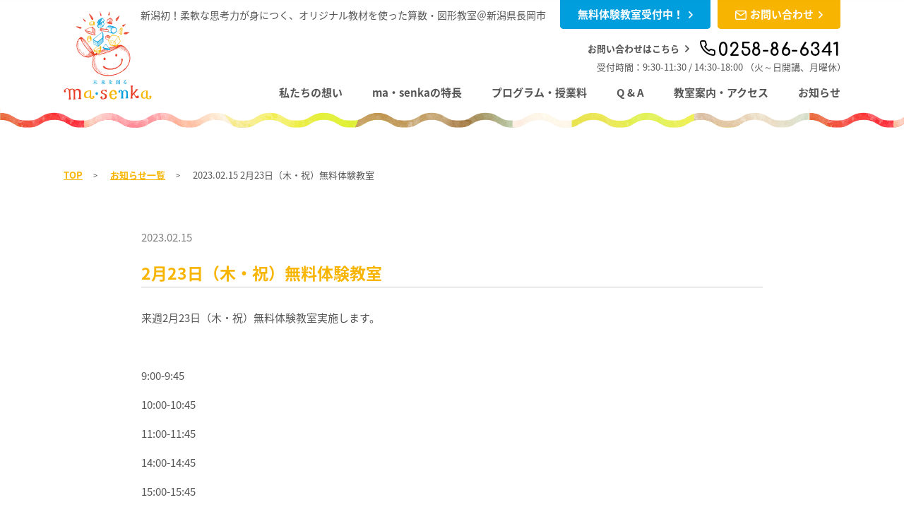

--- FILE ---
content_type: text/html; charset=UTF-8
request_url: http://www.ma-senka.com/news/3625
body_size: 7679
content:
<!DOCTYPE html>
<html lang="ja" class="no-js">
 <head>
 
  <!-- Google tag (gtag.js) -->
<script async src="https://www.googletagmanager.com/gtag/js?id=G-VCTXL2E12T"></script>
<script>
  window.dataLayer = window.dataLayer || [];
  function gtag(){dataLayer.push(arguments);}
  gtag('js', new Date());

  gtag('config', 'G-VCTXL2E12T');
  gtag('config', 'UA-118146467-1');
</script>
  
  
  <meta charset="UTF-8">
  <meta name="viewport" content="width=device-width">
  <meta name="format-detection" content="telephone=no">
  <title>幼児教室｜長岡市 新潟｜ma・senka幼児教室 | ma・senka</title>

<!-- All in One SEO Pack 2.6.1 by Michael Torbert of Semper Fi Web Design[526,566] -->
<meta name="description"  content="幼児教室,習い事は新潟県長岡市のma-senka（マセンカ）へ。無料体験随時実施中。算数教室、図形教室を通して柔軟な思考力、集中力を伸ばす幼児教育です。幼児教室は1歳から小学生以上の入会も可能です。" />

<link rel="canonical" href="http://www.ma-senka.com/news/3625" />
<!-- /all in one seo pack -->
<link rel='dns-prefetch' href='//ajax.googleapis.com' />
<link rel='dns-prefetch' href='//cdnjs.cloudflare.com' />
<link rel='dns-prefetch' href='//fonts.googleapis.com' />
<link rel='dns-prefetch' href='//s.w.org' />
<link rel="alternate" type="application/rss+xml" title="ma・senka &raquo; 2月23日（木・祝）無料体験教室 のコメントのフィード" href="http://www.ma-senka.com/news/3625/feed" />
		<script type="text/javascript">
			window._wpemojiSettings = {"baseUrl":"https:\/\/s.w.org\/images\/core\/emoji\/11\/72x72\/","ext":".png","svgUrl":"https:\/\/s.w.org\/images\/core\/emoji\/11\/svg\/","svgExt":".svg","source":{"concatemoji":"http:\/\/www.ma-senka.com\/wp-includes\/js\/wp-emoji-release.min.js?ver=4.9.26"}};
			!function(e,a,t){var n,r,o,i=a.createElement("canvas"),p=i.getContext&&i.getContext("2d");function s(e,t){var a=String.fromCharCode;p.clearRect(0,0,i.width,i.height),p.fillText(a.apply(this,e),0,0);e=i.toDataURL();return p.clearRect(0,0,i.width,i.height),p.fillText(a.apply(this,t),0,0),e===i.toDataURL()}function c(e){var t=a.createElement("script");t.src=e,t.defer=t.type="text/javascript",a.getElementsByTagName("head")[0].appendChild(t)}for(o=Array("flag","emoji"),t.supports={everything:!0,everythingExceptFlag:!0},r=0;r<o.length;r++)t.supports[o[r]]=function(e){if(!p||!p.fillText)return!1;switch(p.textBaseline="top",p.font="600 32px Arial",e){case"flag":return s([55356,56826,55356,56819],[55356,56826,8203,55356,56819])?!1:!s([55356,57332,56128,56423,56128,56418,56128,56421,56128,56430,56128,56423,56128,56447],[55356,57332,8203,56128,56423,8203,56128,56418,8203,56128,56421,8203,56128,56430,8203,56128,56423,8203,56128,56447]);case"emoji":return!s([55358,56760,9792,65039],[55358,56760,8203,9792,65039])}return!1}(o[r]),t.supports.everything=t.supports.everything&&t.supports[o[r]],"flag"!==o[r]&&(t.supports.everythingExceptFlag=t.supports.everythingExceptFlag&&t.supports[o[r]]);t.supports.everythingExceptFlag=t.supports.everythingExceptFlag&&!t.supports.flag,t.DOMReady=!1,t.readyCallback=function(){t.DOMReady=!0},t.supports.everything||(n=function(){t.readyCallback()},a.addEventListener?(a.addEventListener("DOMContentLoaded",n,!1),e.addEventListener("load",n,!1)):(e.attachEvent("onload",n),a.attachEvent("onreadystatechange",function(){"complete"===a.readyState&&t.readyCallback()})),(n=t.source||{}).concatemoji?c(n.concatemoji):n.wpemoji&&n.twemoji&&(c(n.twemoji),c(n.wpemoji)))}(window,document,window._wpemojiSettings);
		</script>
		<style type="text/css">
img.wp-smiley,
img.emoji {
	display: inline !important;
	border: none !important;
	box-shadow: none !important;
	height: 1em !important;
	width: 1em !important;
	margin: 0 .07em !important;
	vertical-align: -0.1em !important;
	background: none !important;
	padding: 0 !important;
}
</style>
<link rel='stylesheet' id='gfonten-css'  href='https://fonts.googleapis.com/css?family=Comfortaa%3A700&#038;ver=4.9.26' type='text/css' media='all' />
<link rel='stylesheet' id='gfontja-css'  href='https://fonts.googleapis.com/earlyaccess/notosansjapanese.css?ver=4.9.26' type='text/css' media='all' />
<link rel='stylesheet' id='fontcss-css'  href='http://www.ma-senka.com/wp-content/themes/masenka_theme/css/font-style.css?ver=4.9.26' type='text/css' media='all' />
<link rel='stylesheet' id='style-css'  href='http://www.ma-senka.com/wp-content/themes/masenka_theme/css/style.min.css?ver=4.9.26' type='text/css' media='all' />
<script type='text/javascript' src='https://ajax.googleapis.com/ajax/libs/jquery/1.11.3/jquery.min.js?ver=4.9.26'></script>
<script type='text/javascript' src='https://cdnjs.cloudflare.com/ajax/libs/iScroll/5.2.0/iscroll.min.js?ver=4.9.26'></script>
<script type='text/javascript' src='https://cdnjs.cloudflare.com/ajax/libs/drawer/3.2.2/js/drawer.min.js?ver=4.9.26'></script>
<link rel='https://api.w.org/' href='http://www.ma-senka.com/wp-json/' />
<link rel="EditURI" type="application/rsd+xml" title="RSD" href="http://www.ma-senka.com/xmlrpc.php?rsd" />
<link rel="wlwmanifest" type="application/wlwmanifest+xml" href="http://www.ma-senka.com/wp-includes/wlwmanifest.xml" /> 
<link rel='prev' title='先生のおかげで歴史総合できました！（長岡高校理数科１年）' href='http://www.ma-senka.com/news/3623' />
<link rel='next' title='中学生は演習、演習の日々です。' href='http://www.ma-senka.com/news/3627' />
<meta name="generator" content="WordPress 4.9.26" />
<link rel='shortlink' href='http://www.ma-senka.com/?p=3625' />
<link rel="alternate" type="application/json+oembed" href="http://www.ma-senka.com/wp-json/oembed/1.0/embed?url=http%3A%2F%2Fwww.ma-senka.com%2Fnews%2F3625" />
<link rel="alternate" type="text/xml+oembed" href="http://www.ma-senka.com/wp-json/oembed/1.0/embed?url=http%3A%2F%2Fwww.ma-senka.com%2Fnews%2F3625&#038;format=xml" />
<meta property="og:title" content="2月23日（木・祝）無料体験教室" />
<meta property="og:description" content="来週2月23日（木・祝）無料体験教室実施します。 &nbsp; 9:00-9:45 10:00-10:45 11:00-11:45 14:00-14:45 15:00-15:45 &nbsp; ご興味" />
<meta property="og:type" content="article" />
<meta property="og:url" content="http://www.ma-senka.com/news/3625" />
<meta property="og:image" content="http://www.ma-senka.com/wp-content/themes/masenka_theme/images/main-photo.jpg" />
<meta name="twitter:card" content="summary_large_image" />
<link rel="icon" href="http://www.ma-senka.com/wp-content/uploads/2018/04/cropped-logo-icon-1-32x32.png" sizes="32x32" />
<link rel="icon" href="http://www.ma-senka.com/wp-content/uploads/2018/04/cropped-logo-icon-1-192x192.png" sizes="192x192" />
<link rel="apple-touch-icon-precomposed" href="http://www.ma-senka.com/wp-content/uploads/2018/04/cropped-logo-icon-1-180x180.png" />
<meta name="msapplication-TileImage" content="http://www.ma-senka.com/wp-content/uploads/2018/04/cropped-logo-icon-1-270x270.png" />
  </head>
  
  
 <body class="post-template-default single single-post postid-3625 single-format-standard drawer drawer--right article"> 
     <div id="fakeLoader"></div>
  <header class="drawer-navbar bg-bottomnami" role="banner">
   <!--for drawer sp-->
   <div class="drawer-navbar-header hidden-pc">
    <button type="button" class="drawer-toggle drawer-hamburger">
     <span class="sr-only">MENU</span>
     <span class="drawer-hamburger-icon"></span>
    </button>
   </div>
   <div class="container">
    <div class="header__top u-flex u-flex-nowrap u-flex-lend u-flex-tcenter">
     <p>新潟初！柔軟な思考力が身につく、オリジナル教材を使った算数・図形教室＠新潟県長岡市</p>     <a href="https://reserva.be/masenka/" target="_blank" class="button-headertop bg-blue">無料体験教室受付中！<span class="icon-arrow"></span></a>     <a href="https://reserva.be/masenka/contact?mode=edit" target="_blank" class="button-headertop bg-yellow"><span class="icon-contact"></span>お問い合わせ<span class="icon-arrow"></span></a>    </div>
    <div class="header__bottom u-flex u-flex-between u-flex-tbottom">
     <a class="drawer-brand logo" href="http://www.ma-senka.com/" title="未来を創る ma・senka"><img src="http://www.ma-senka.com/wp-content/themes/masenka_theme/images/logo-normal.png" alt="未来を創る ma・senka" class="visible-pc"><img src="http://www.ma-senka.com/wp-content/themes/masenka_theme/images/logo-mini.png" alt="未来を創る ma・senka" class="hidden-pc"></a>
     <div class="nav">
            <p class="contact">お問い合わせはこちら<span class="icon-arrow"></span><span class="txt-tel tel"><span class="icon-tel"></span><span class="tel">0258-86-6341</span></span></p>
      <p class="txt-rectime rectime">受付時間：9:30-11:30 / 14:30-18:00<br class="visible-sp"> （火～日開講、月曜休）</p>            
           <nav class="drawer-nav" role="navigation">
       <ul>
        <li><a href="http://www.ma-senka.com/#hope">私たちの想い</a></li>
        <li><a href="http://www.ma-senka.com/#feature">ma・senkaの特長</a></li>
        <li><a href="http://www.ma-senka.com/#program">プログラム・授業料</a></li>
        <li><a href="http://www.ma-senka.com/#faq">Q &amp; A</a></li>
        <li><a href="http://www.ma-senka.com/#access">教室案内・アクセス</a></li>
        <li><a href="http://www.ma-senka.com/news/">お知らせ</a></li>

       </ul>
       <a href="https://reserva.be/masenka/" target="_blank" class="button-headertop bg-blue hidden-pc">無料体験<span class="icon-arrow"></span></a>       <a href="https://reserva.be/masenka/contact?mode=edit" target="_blank" class="button-headertop bg-yellow hidden-pc"><span class="icon-contact"></span>お問い合わせ<span class="icon-arrow"></span></a>      </nav>
           </div>
    </div>
   </div>

   <div class="header__fixednav js-scrollfix visible-pc">
    <div class="container-fluid">
          <nav role="navigation" class="u-flex u-flex-between u-flex-tcenter">
      <a class="logo" href="http://www.ma-senka.com/"><img src="http://www.ma-senka.com/wp-content/themes/masenka_theme/images/logo-mini.png" alt="未来を創る ma・senka"></a>
      <ul>
       <li><a href="http://www.ma-senka.com/#hope">私たちの想い</a></li>
       <li><a href="http://www.ma-senka.com/#feature">ma・senkaの特長</a></li>
       <li><a href="http://www.ma-senka.com/#program">プログラム・授業料</a></li>
       <li><a href="http://www.ma-senka.com/#faq">Q &amp; A</a></li>
       <li><a href="http://www.ma-senka.com/#access">教室案内・アクセス</a></li>
       <li><a href="http://www.ma-senka.com/news/">お知らせ</a></li>
      </ul>
     </nav>
         </div>
   </div>


  </header>
<div class="content">
 <div class="container">
  <div class="footprint">
   <a href="http://www.ma-senka.com/">TOP</a>
      <a href="http://www.ma-senka.com/news/">お知らせ一覧</a>
   <p>2023.02.15  2月23日（木・祝）無料体験教室</p>
     </div>
  
  <section class="article">
         

   <div class="article-content">
    <time>2023.02.15</time>
    <h1>2月23日（木・祝）無料体験教室</h1>
    <div class="article-txt">
    <div class="article-txt">
<div class="article-txt">
<p>来週2月23日（木・祝）無料体験教室実施します。</p>
<p>&nbsp;</p>
<p>9:00-9:45</p>
<p>10:00-10:45</p>
<p>11:00-11:45</p>
<p>14:00-14:45</p>
<p>15:00-15:45</p>
<p>&nbsp;</p>
<p>ご興味ある方はご連絡ください。</p>
<p>&nbsp;</p>
<p><strong>2022年新潟大学附</strong><strong>属長岡小学校、附属幼</strong><strong>稚園</strong><strong>に</strong><strong>合格しま</strong><strong>した。</strong></p>
</div>
<div class="article-txt">
<p>＞＞＞</p>
<p><span style="color: #ff00ff;"><a href="http://www.ma-senka.com/news/3436" target="_blank" rel="noopener" style="color: #ff00ff;"><strong>新潟大学附属長岡小学校受験5名合格（2022年12月）</strong></a></span></p>
<p><span style="color: #ff00ff;"><a href="http://www.ma-senka.com/news/3355" target="_blank" rel="noopener" style="color: #ff00ff;"><strong>新潟大学附属幼稚園受験3名合格（2022年10月）</strong></a></span></p>
<p>&nbsp;</p>
<p><strong>お問い合わせはこちらから</strong></p>
<p>＞＞＞</p>
</div>
<div class="article-txt">
<p><span style="color: #00ff00;"><strong><a href="https://reserva.be/masenka/contact?mode=edit" target="_blank" rel="noopener" style="color: #00ff00;">幼児教室無料体験</a></strong></span></p>
<p>&nbsp;</p>
<p><strong>体験について、直接聞きたい方は</strong></p>
</div>
<div class="article-txt">
<div class="article-txt">
<p><strong>0258-86-6341（無限に皆良い子）</strong></p>
<p><strong>に電話をして、</strong></p>
<p>&nbsp;</p>
<p><strong>無料体験授業希望です</strong></p>
<p>&nbsp;</p>
<p><strong>とお伝えください。</strong></p>
</div>
<div class="article-txt">
<div class="article-txt">
<div class="article-txt">
<div class="article-txt">
<div class="article-txt">
<div class="article-txt">
<div class="article-txt">
<div class="article-txt">
<div class="article-txt">
<div class="article-txt">
<div class="article-txt">
<div class="article-txt">
<p><span><strong>（9:30-11:30,1:30-6:00）</strong></span></p>
<p>&nbsp;</p>
</div>
<p><strong>※駐車場は教室東隣、川崎東パーキング②③です。</strong></p>
<div class="article-txt">
<p>&nbsp;</p>
<p><span><strong>・お友だちと一緒に体験できますか？</strong></span></p>
<p>&nbsp;</p>
<p><span><strong>・兄弟同時に体験できますか？</strong></span></p>
<p>&nbsp;</p>
<p><span><strong>・ちょっと質問いいですか？</strong></span></p>
<p>&nbsp;</p>
<p>等、気になることがある方は、遠慮なくお電話ください。</p>
<p>&nbsp;</p>
</div>
<p>授業を通して、どの子も姿勢や集中力、認知力、自制心、論理力等が育ちます。</p>
</div>
<div class="article-txt">
<div class="article-txt">
<p>受験の有無に関係なく、子どもの持っているはずの能力を最大限伸ばしたい、という方にとっては、納得していただけるかと思います。</p>
<p>&nbsp;</p>
<p>ma・senkaは、</p>
<p>&nbsp;</p>
<p><span><strong>・子どもの可能性を信じる方</strong></span></p>
<p>&nbsp;</p>
<p><span><strong>・子どもが将来夢を持ったとき、叶えられる可能性を育てたい方</strong></span></p>
<p>&nbsp;</p>
<p><span><strong>・一生続く学習をスムーズに行えるように、能力の土台を築いてあげたい方</strong></span></p>
<p>&nbsp;</p>
<p>にとって、最適な教室でありたいと思っています。</p>
<p>&nbsp;</p>
<p>&nbsp;</p>
<p><span><strong>ma・senka教室生の</strong><strong>幼稚園・小学校・中学校</strong></span></p>
<p>&nbsp;</p>
<p><span><strong>おかげさまで、下記の園、小学校、中学校から通塾、または体験に来られています。</strong></span></p>
<p><strong>長岡市だけでなく、新潟市、上越市、見附市、三条市、柏崎市、魚沼からも毎週通われている生徒がいます。</strong></p>
<p><span><strong>いつもありがとうございます。</strong></span></p>
</div>
<p>&nbsp;</p>
<div class="article-txt">
<p>&nbsp;</p>
<p><strong>東部川崎保育園</strong></p>
<p><strong>帝京長岡幼稚園</strong></p>
<p><strong>新潟大学附属幼稚園</strong></p>
<p><strong>長岡みのり幼稚園</strong></p>
<p><strong>長岡和光幼稚園なごみ保育園</strong></p>
<p><strong>長岡天使・聖母幼稚園</strong></p>
<p><strong>希望が丘保育園</strong></p>
<p><strong>富曽亀保育園</strong></p>
<p><strong>花園みどり保育園</strong></p>
<p><strong>東部保育園</strong></p>
<p><strong>東部第二保育園</strong></p>
<p><strong>関原保育園</strong></p>
<p><strong>新保保育園</strong></p>
<p><strong>新組保育園</strong></p>
<p><strong>双葉保育園</strong></p>
<p><strong>長嶺保育園</strong></p>
<p><strong>柏保育園</strong></p>
<p><strong>みしま中央保育園</strong></p>
<p><strong>岡南こども園</strong></p>
<p><strong>けさじろ保育園</strong></p>
<p><strong>ひごし中央こども園</strong></p>
<p><strong>みどりこども園</strong></p>
<p><strong>こどもけやき苑</strong></p>
<p><strong>くろじょうこども園</strong></p>
<p><strong>めぐみ野こども園</strong></p>
<p><strong>ベビールームそら</strong></p>
<p><strong>見附天使幼稚園</strong></p>
<p><strong>今町天使幼稚園</strong></p>
<p><strong>わかくさ中央保育園</strong></p>
<p><strong>川崎東小学校</strong></p>
<p><strong>川崎小学校</strong></p>
<p><strong>富曽亀小学校</strong></p>
<p><strong>阪之上小学校</strong></p>
<p><strong>栖吉小学校</strong></p>
<p><strong>神田小学校</strong></p>
<p><strong>黒条小学校</strong></p>
<p><strong>富曽亀小学校</strong></p>
<p><strong>日越小学校</strong></p>
<p><strong>太田小学校</strong></p>
<p><strong>中之島中央小学校</strong></p>
<p><strong>名木野小学校</strong></p>
<p><strong>田井小学校</strong></p>
<p><strong>前川小学校</strong></p>
<p><strong>脇野町小学校</strong></p>
<p><strong>新潟大学附属長岡小学校</strong></p>
<p><strong>上越教育大学附属小学校</strong></p>
<p><strong>新潟大学附属長岡中学校</strong></p>
<p><strong>栖吉中学校</strong></p>
<p><strong>太田中学校</strong></p>
<p><strong>宮内中学校</strong></p>
<p><strong>東中学校</strong></p>
<p><strong>西中学校</strong></p>
<p><strong>旭岡中学校</strong></p>
<p><strong>堤岡中学校</strong></p>
<p><strong>東北中学校</strong></p>
<p><strong>長岡高校理数科</strong></p>
<p>&nbsp;</p>
<p>ma・senkaの保護者の皆さまは、子ども達の可能性を信じています。</p>
<p>大きな未来を描いています。</p>
<p>想像するだけでなく、実際に通い、親も熱心に勉強しています。</p>
<p>&nbsp;</p>
<p>親の限界が子どもの限界になっては、子どもに申し訳ないからです。</p>
<p>&nbsp;</p>
<p>親の学ぶ姿勢は、子どもにも影響を与えます。</p>
<p>そうすると、子どももさらに学ぶ意欲が高まります。</p>
<p>&nbsp;</p>
<p>知能は遺伝だけでは決まりません。</p>
<p>&nbsp;</p>
<p>大きな未来を実現させるためにできる、日々の小さな、楽しい習慣のひとつにma・senkaがお役に立てれば幸いです。</p>
<p>&nbsp;</p>
<p><span><strong>あなたからのお問い合わせ、</strong><strong>お待ちしています。</strong></span></p>
<p><span><strong>＞＞＞　</strong></span></p>
<p><span style="color: #00ff00;"><strong><a href="https://reserva.be/masenka/contact?mode=edit" target="_blank" rel="noopener" style="color: #00ff00;">無料体験申し込み</a></strong></span></p>
</div>
</div>
</div>
</div>
</div>
</div>
</div>
</div>
</div>
</div>
</div>
</div>
</div>
</div>
<div class="otherarticle p-otherarticlelink u-flex u-flex-between u-flex-tcenter"></div>
    </div>
        <div class="otherarticle p-otherarticlelink u-flex u-flex-between u-flex-tcenter">
     <a href="http://www.ma-senka.com/news/3623" class="prev hover-op07"><span class="icon-arrow"></span>2023.02.14<p>先生のおかげで歴史総合できました！（長岡高校理数科１年）</p></a>     <a href="http://www.ma-senka.com/news/3627" class="next hover-op07">2023.02.16<p>中学生は演習、演習の日々です。<span class="icon-arrow"></span></p></a>    </div>

    <div class="back">
     <a href="http://www.ma-senka.com/news/" class="button-bgyellow">トピックス一覧にもどる</a>
    </div>
    
   </div>

   
   
  </section>
 </div>
</div>


<footer class="bg-bottomcolor">
 <div class="container">
  <div class="u-flex u-flex-tcenter u-flex-between">
   <div class="logo">
    <img src="http://www.ma-senka.com/wp-content/themes/masenka_theme/images/logo-mini.png" alt="">
   </div>
   <div class="other">
    <div class="snsbox u-cl">
    
     <!-- Load Facebook SDK for JavaScript -->
     <div id="fb-root"></div>
     <script>(function(d, s, id) {
       var js, fjs = d.getElementsByTagName(s)[0];
       if (d.getElementById(id)) return;
       js = d.createElement(s); js.id = id;
       js.src = 'https://connect.facebook.net/ja_JP/sdk.js#xfbml=1&version=v2.12';
       fjs.parentNode.insertBefore(js, fjs);
      }(document, 'script', 'facebook-jssdk'));</script>
      
          <!-- Your share button code -->
     <div class="fb-share-button" data-href="http://www.ma-senka.com/news/3625" data-layout="button_count" data-size="small" data-mobile-iframe="true"><a target="_blank" href="https://www.facebook.com/sharer/sharer.php?u=http://www.ma-senka.com/news/3625&amp;src=sdkpreparse" class="fb-xfbml-parse-ignore">シェア</a></div>
     
     <a href="https://twitter.com/share?ref_src=twsrc%5Etfw" class="twitter-share-button" data-show-count="false">Tweet</a><script async src="https://platform.twitter.com/widgets.js" charset="utf-8"></script>
    </div>
    <small>© Copyright ma・senka Inc. All Rights Reserved.</small>
   </div>
  </div>
 </div>
</footer>
<script>
 function masenkaload() {
  $('.spinner-masenka').append('<div class="imgbox"><img src="http://www.ma-senka.com/wp-content/themes/masenka_theme/images/logo-normal.png" alt=""></div><div class="circ1"></div><div class="circ2"></div><div class="circ3"></div><p>Loading...</p>')
 }
</script>
<!-- User Heat Tag -->
<script type="text/javascript">
(function(add, cla){window['UserHeatTag']=cla;window[cla]=window[cla]||function(){(window[cla].q=window[cla].q||[]).push(arguments)},window[cla].l=1*new Date();var ul=document.createElement('script');var tag = document.getElementsByTagName('script')[0];ul.async=1;ul.src=add;tag.parentNode.insertBefore(ul,tag);})('//uh.nakanohito.jp/uhj2/uh.js', '_uhtracker');_uhtracker({id:'uhaqrFHEMF'});
</script>
<!-- End User Heat Tag --><script type='text/javascript' src='http://www.ma-senka.com/wp-content/themes/masenka_theme/js/scripts.min.js?ver=4.9.26'></script>
<script type='text/javascript' src='http://www.ma-senka.com/wp-content/themes/masenka_theme/js/common.min.js?ver=4.9.26'></script>
<script type='text/javascript' src='http://www.ma-senka.com/wp-includes/js/wp-embed.min.js?ver=4.9.26'></script>

</body>
</html>